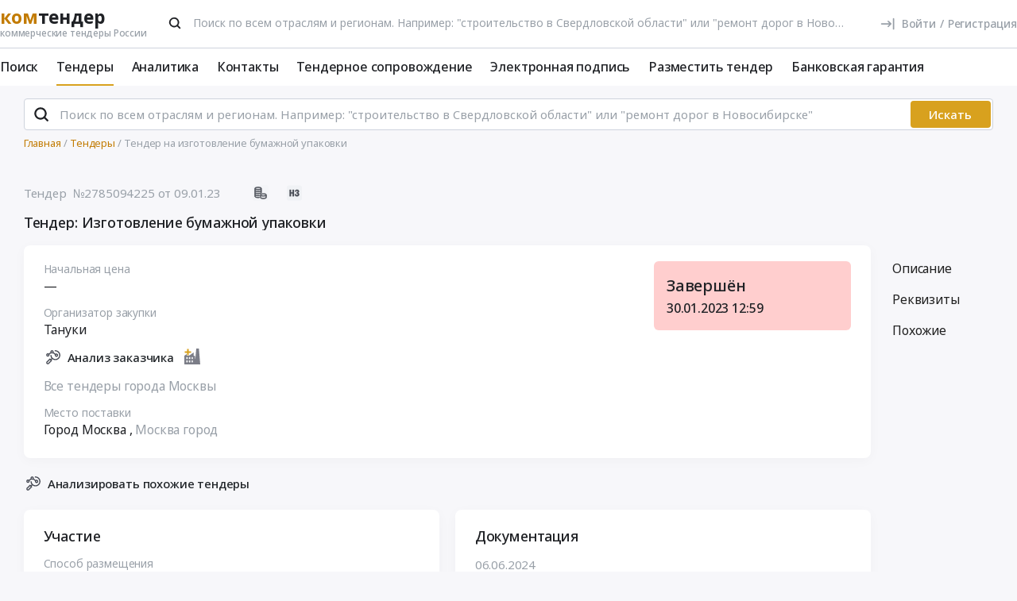

--- FILE ---
content_type: text/html; charset=UTF-8
request_url: https://www.komtender.ru/tender/2785094225
body_size: 26682
content:
<!DOCTYPE html>
<html lang="ru-RU" class="device-desktop ios safari chrome kt">
    <head>
        <meta charset="UTF-8" />

                    <meta name="viewport" content="width=device-width">
        
        
        
        <meta name="SKYPE_TOOLBAR" content="SKYPE_TOOLBAR_PARSER_COMPATIBLE" />
        <meta name="format-detection" content="telephone=no">
        <meta name="referrer" content="origin-when-cross-origin" />

        <meta property="og:locale" content="ru_RU" />
        <meta property="og:type" content="article" />
        <meta property="og:url" content="https://www.komtender.ru/tender/2785094225" />
        <meta property="og:title" content="Тендер: Изготовление бумажной упаковки | Тануки | Москва г" />

                    <meta property="og:description" content="Тендер: Изготовление бумажной упаковки. Заказчик: Тануки" />
        
        
        <title>Тендер: Изготовление бумажной упаковки | Тануки | Москва г</title>

        <script type="text/javascript">
                        window.project = 3;

                        window.clientid = "464fb50b9f899c427a1e5fc6c2132dc8";

            // Формируем куку `clientid`
            if (typeof window.clientid == "string" && window.clientid.length == 32) {

                // Установим куку на пол года
                var clientIDCookieDate = new Date();
                clientIDCookieDate.setTime(clientIDCookieDate.getTime() + 15768000000);

                var clientIDCookieDomain = document.domain.split('.').slice(-2).join('.');

                document.cookie = "clientid=" + window.clientid + "; domain=."+ clientIDCookieDomain +"; expires=" + clientIDCookieDate.toGMTString() + "; path=/";
            }

            var offsetCookieDate = new Date();

                        offsetCookieDate.setTime(offsetCookieDate.getTime() + 31536000000);

                        document.cookie = "offset=" + ((new Date()).getTimezoneOffset() * 60) * (-1) + "; expires=" + offsetCookieDate.toGMTString() + "; path=/";
        </script>

        
            <script type="text/javascript">
				function forceReload(){
					if((typeof(CryptoJS.MD5)=="function") && (typeof(localStorage)=="object") && (typeof(nrm)!="undefined")){
						if(new String(nrm).toLocaleLowerCase()=="get"){
							var nowYMD=
								(new Date().getFullYear().toString())+"-"+
								((new Date().getMonth().toString().length==1)?"0"+new Date().getMonth().toString():new Date().getMonth().toString())+"-"+
								((new Date().getDate().toString().length==1)?"0"+new Date().getDate().toString():new Date().getDate().toString())
							;
							var nowHMS=
								((new Date().getHours().toString().length==1)?"0"+new Date().getHours().toString():new Date().getHours().toString())+"-"+
								((new Date().getMinutes().toString().length==1)?"0"+new Date().getMinutes().toString():new Date().getMinutes().toString())+"-"+
								((new Date().getSeconds().toString().length==1)?"0"+new Date().getSeconds().toString():new Date().getSeconds().toString())
							;
							var locHash=CryptoJS.MD5(
								window.location.toString()+"~"+nowYMD
							).toString();

							var lsh=localStorage.getItem(locHash);
							if(lsh===null){
								localStorage.setItem(locHash,nowYMD+" "+nowHMS);
								document.location.reload();
							}
						}
					}
				}

				function getReloaded(){
					if((typeof(CryptoJS.MD5)=="function") && (typeof(localStorage)=="object") && (typeof(nrm)!="undefined")){
						if(new String(nrm).toLocaleLowerCase()=="get"){
							var nowYMD=
								(new Date().getFullYear().toString())+"-"+
								((new Date().getMonth().toString().length==1)?"0"+new Date().getMonth().toString():new Date().getMonth().toString())+"-"+
								((new Date().getDate().toString().length==1)?"0"+new Date().getDate().toString():new Date().getDate().toString())
							;
							var locHash=CryptoJS.MD5(
								window.location.toString()+"~"+nowYMD
							).toString();

							return localStorage.getItem(locHash);
						}
					}
				}

                document.addEventListener("DOMContentLoaded", htmlcorruptready);

                function htmlcorruptready()
                {
                    var htmlcorrupt = false;

                    if (document.documentElement.innerHTML.match(/<\/body>/im) === null) {

                        htmlcorrupt = true;

                    } else if(document.documentElement.innerHTML.match(/<\/body>/im).length == 0) {

                        htmlcorrupt = true;
                    }

                    if (htmlcorrupt) {

                        forceReload();
                    }
                }
            </script>

            
                            <script async src="https://www.googletagmanager.com/gtag/js?id=G-RPXX766E1V"></script>
                <script>
                    window.dataLayer = window.dataLayer || [];
                    function gtag(){dataLayer.push(arguments);}
                    gtag('js', new Date());
                    gtag('config', 'G-RPXX766E1V');
                </script>

        
        
        
    <script src="//code.jivo.ru/widget/Wh9R6tbaJk" async></script>

<script>
    var userTokenId = '0';
    var widgetState = '1';
    var departmentTimderId = null;

    var jivoCustomDataClientStatus = 'Не определён';
    var jivoCustomDataDepartment = 'Не определён';
    var jivoCustomDataClientLink = '';

    // customJivoChat
    window.customJivoChat = {};
    var init = function (widgetState, callback) {
        var btn = $("#custom_jivo_toggle");
        var jDiv = $("body > jdiv");

        if (jDiv.length == 0) {
            btn.remove();
            return;
        }


        var customJivoApplyToggle = function (newState) {
            newState = newState || btn.attr('data-state');
            newState = (newState == 1) ? 'on' : newState;
            newState = (newState == 0) ? 'off' : newState;

            btn.attr('data-state', newState);

            if (newState == 'on') {
                jDiv.css('display', 'inline');
                jDiv.click();
                btn.attr('title', 'Не показывать онлайн чат');

                $.ajax({
                    url: '/yiiajax/widget-hide-jivo-chat',
                    method: 'post',
                    dataType: 'json',
                    data: {
                        'stateWidget': 'on'
                    },
                    success: function(data){

                    }
                });
            } else if(newState == 'off') {
                jDiv.css('display', 'none');
                btn.attr('title', 'Показывать онлайн чат');
                changePosition('label');

                $.ajax({
                    url: '/yiiajax/widget-hide-jivo-chat',
                    method: 'post',
                    dataType: 'json',
                    data: {
                        'stateWidget': 'off'
                    },
                    success: function(data){

                    }
                });
            }
        }

        var changePosition = function (newState) {

            if (newState == 'chat' || newState == 'departments') {
                btn.addClass('move');
                return;
            }

            if (newState == 'label' || newState == 'chat/min') {
                // widget is minimized
                btn.removeClass('move');
                return;
            }

            if (newState == 'call' || newState == 'chat/call') {
                // callback form is opened
                return;
            }
        }

        $("#custom_jivo_toggle").on("click", function (e) {
            e.preventDefault();
            customJivoApplyToggle(btn.attr('data-state') == 'on' ? 'off' : 'on');
        });

        window.customJivoChat.changePosition = changePosition;

        btn.css('display', 'block');
        customJivoApplyToggle(widgetState);

        const customData = [];
        if(jivoCustomDataClientStatus) {
            customData.push({
                "key": "Статус",
                "content": jivoCustomDataClientStatus
            });
        }

        if(jivoCustomDataDepartment) {
            customData.push({
                "key": "Отдел клиента по статусу",
                "content": jivoCustomDataDepartment
            });
        }

        if(jivoCustomDataClientLink) {
            customData.push({
                "content": 'Ссылка на карточку клиента',
                "link": jivoCustomDataClientLink
            });
        }

        if(customData.length > 0) {
            jivo_api.setCustomData(customData);
        }

        callback();
    };
    window.customJivoChat.init = init;

    var tryAutoChooseDepartment = function(department, type) {
        let jDiv = document.querySelector('body > jdiv');

        if( !jDiv ) {
            return;
        }

        let depsOP = [
            'ОП',
            'Отдел по работе с новыми клиентами',
        ];

        let depsORK = [
            'ОРК',
            'У меня есть договор',
        ];

        let deps = [];

        if( department === 'op' ) {
            deps = depsOP;
        }

        if( department === 'ork' ) {
            deps = depsORK;
        }

        for (let dep of deps) {
            let xpath = `//jdiv[text()='${dep}']`;
            let matchingElement = document.evaluate(xpath, jDiv, null, XPathResult.FIRST_ORDERED_NODE_TYPE, null).singleNodeValue;

            if (matchingElement) {
                clearInterval(departmentTimderId);
                matchingElement.click();
                return;
            }
        }

        if (type === 'open') {
            setTimeout(function () {
                tryAutoChooseDepartment(department , type);
            }, 100)
        }

        return;
    };

    function jivo_onLoadCallback() {

        
        window.customJivoChat.init(widgetState, function () {
            if (userTokenId != '0') {
                jivo_api.setUserToken(userTokenId);
            }

            var jivoMobileButton = document.querySelector('.__jivoMobileButton');
            if(document.documentElement.className.indexOf('device-mobile') !==- 1) {
                // Observe a specific DOM element:
                observeDOM( jivoMobileButton, function(m){
                    var addedNodes = [], removedNodes = [];

                    m.forEach(record => record.addedNodes.length & addedNodes.push(...record.addedNodes))

                    m.forEach(record => record.removedNodes.length & removedNodes.push(...record.removedNodes))

                    addedNodes.forEach(function (item) {
                        if(item.className.indexOf('popup') !== -1) {
                            jivoMobileButton.classList.add('active_popup');
                        }
                    })

                    removedNodes.forEach(function (item) {
                        if(item.className.indexOf('popup') !== -1) {
                            jivoMobileButton.classList.remove('active_popup');
                        }
                    })
                });
            }
        });
    };

    function jivo_onChangeState(state) {
        window.customJivoChat.changePosition(state);

        if( departmentTimderId ) {
            clearInterval(departmentTimderId);
            departmentTimderId = null;
        }

        if( state == 'departments' ) {
            departmentTimderId = setInterval(tryAutoChooseDepartment, 100, 'op', 'change');
        }
    }

    function jivo_onOpen() {
        tryAutoChooseDepartment('op', 'open');
    }
</script>
        <meta name="description" content="Тендер: Изготовление бумажной упаковки. Заказчик: Тануки">
<link type="font/woff2" href="/static/50698302//fonts/fontawesome-webfont.woff2" rel="prefetch" as="font" crossorigin="anonymous">
<link href="/static/img/favicon/kt/apple-touch-icon.png" rel="apple-touch-icon" sizes="180x180">
<link type="image/png" href="/static/img/favicon/kt/favicon-16x16.png" rel="icon" sizes="16x16">
<link type="image/png" href="/static/img/favicon/kt/favicon-32x32.png" rel="icon" sizes="32x32">
<link href="/static/manifest/kt/site.webmanifest" rel="manifest" crossorigin="use-credentials">
<link type="image/svg+xml" href="/static/img/favicon/kt/favicon-120x120.svg" rel="icon" sizes="120x120">
<link href="https://www.komtender.ru/tender/2785094225" rel="canonical">
<link href="/static/1ac6a64c/css/bootstrap.css" rel="stylesheet">
<link href="/static/35186e86/themes/smoothness/jquery-ui.css" rel="stylesheet">
<link href="/static/4681c09c/less/kt/alert.min.css" rel="stylesheet">
<link href="/static/cead10a8/libraries/bootstrap-tagsinput/kt/bootstrap-tagsinput.min.css" rel="stylesheet">
<link href="/static/cead10a8/libraries/rtooltip/kt/rtooltip.min.css" rel="stylesheet">
<link href="/static/cead10a8/libraries/print/print.min.css" rel="stylesheet">
<link href="/static/cead10a8/libraries/lineclamp/kt/lineclamp.min.css" rel="stylesheet">
<link href="/static/267962b8/less/kt/empty-table-state.min.css" rel="stylesheet">
<link href="/static/cead10a8/less/tender/kt/single-tender.min.css" rel="stylesheet">
<link href="/static/cead10a8/less/tender/kt/table-positions.min.css" rel="stylesheet">
<link href="/static/cead10a8/less/analytics/kt/complaints.min.css" rel="stylesheet">
<link href="/static/cead10a8/less/analytics/kt/analytics-tenders.min.css" rel="stylesheet">
<link href="/static/cead10a8/less/analytics/kt/sort.min.css" rel="stylesheet">
<link href="/static/cead10a8/less/tender/kt/table-positions-mobile.min.css" rel="stylesheet">
<link href="/static/3105a02f/less/kt/toggle-counterparty.min.css" rel="stylesheet">
<link href="/static/cead10a8/libraries/intl-tel-input/css/intlTelInput.min.css" rel="stylesheet">
<link href="/static/cead10a8/less/kt/fonts.min.css" rel="stylesheet">
<link href="/static/cead10a8/less/kt/bootstrap3/bs3.min.css" rel="stylesheet">
<link href="/static/cead10a8/less/site/kt/error.min.css" rel="stylesheet">
<link href="/static/cead10a8/libraries/collapsible/kt/collapsible.min.css" rel="stylesheet">
<link href="/static/cead10a8/less/kt/rostender-tooltips.min.css" rel="stylesheet">
<link href="/static/cead10a8/less/kt/legacy.min.css" rel="stylesheet">
<link href="/static/cead10a8/less/kt/media.min.css" rel="stylesheet">
<link href="/static/cead10a8/less/kt/s_v2.min.css" rel="stylesheet">
<link href="/static/cead10a8/less/kt/main.min.css" rel="stylesheet">
<link href="/static/2dc9c99b/less/kt/jivo_fix.min.css" rel="stylesheet">
<link href="/static/16effdcb/less/kt/header-dvt.min.css" rel="stylesheet">
<link href="/static/1dc99955/less/kt/input-search.min.css" rel="stylesheet">
<link href="/static/eaa80198/less/kt/footer.min.css" rel="stylesheet">
        <style>
    .icon:after,.sprite-checkbox input+label:after,.sprite-pseudo:after,.icon:before,.sprite-pseudo:before{background-image:url('/static/cead10a8/img/sprite_kt.svg')}.ui-icon,.ui-widget-content .ui-icon{background-image:url("/static/cead10a8/img/ui-icons_cc0000_256x240.png")}.ui-widget-header .ui-icon{background-image:url("/static/cead10a8/img/ui-icons_ffffff_256x240.png")}.ui-state-default .ui-icon{background-image:url("/static/cead10a8/img/ui-icons_cc0000_256x240.png")}.ui-state-hover .ui-icon,.ui-state-focus .ui-icon{background-image:url("/static/cead10a8/img/ui-icons_cc0000_256x240.png")}.ui-state-active .ui-icon{background-image:url("/static/cead10a8/img/ui-icons_cc0000_256x240.png")}.ui-state-highlight .ui-icon{background-image:url("/static/cead10a8/img/ui-icons_004276_256x240.png")}.ui-state-error .ui-icon,.ui-state-error-text .ui-icon{background-image:url("/static/cead10a8/img/ui-icons_cc0000_256x240.png")}.ui-widget-overlay{background:#a6a6a6 url("/static/cead10a8/img/ui-bg_dots-small_65_a6a6a6_2x2.png") 50% 50% repeat}.ui-widget-shadow{background:#333 url("/static/cead10a8/img/ui-bg_flat_0_333333_40x100.png") 50% 50% repeat-x}.ui-dialog-titlebar-close:after{background-image:url('/static/cead10a8/img/icons/ui-icons_cd0a0a_256x240.png')}.ui-state-highlight,.ui-widget-content .ui-state-highlight,.ui-widget-header .ui-state-highlight{background:#fbf8ee url("/static/cead10a8/img/ui-bg_glass_55_fbf8ee_1x400.png") 50% 50% repeat-x}.ui-state-error,.ui-widget-content .ui-state-error,.ui-widget-header .ui-state-error{background:#f3d8d8 url("/static/cead10a8/img/ui-bg_diagonals-thick_75_f3d8d8_40x40.png") 50% 50% repeat}#profile-mailing-form .mail-groups .ms-container,#tariff-block .mail-groups .ms-container{background:url('/static/cead10a8/img/switch.png') no-repeat 50% 50%}.ui-state-active,.ui-widget-content .ui-state-active,.ui-widget-header .ui-state-active{background:#fff url("/static/cead10a8/img/ui-bg_flat_65_ffffff_40x100.png") 50% 50% repeat-x}.tender-header-socials-block .b-share-icon_vkontakte{background:#4a76a8 url('/static/cead10a8/img/icons/vk-logo.svg') no-repeat center}.tender-header-socials-block .b-share-icon_custom{background:#4a76a8 url('/static/cead10a8/img/icons/vk-logo.svg') no-repeat center}.tender-header-socials-block .b-share-icon_twitter{background:#46abe1 url('/static/cead10a8/img/icons/twitter-logo.svg') no-repeat center}.tender-header-socials-block .b-share-icon_facebook{background:#4a76a8 url('/static/cead10a8/img/icons/fb-logo.png') no-repeat center}.kv-plugin-loading{background:transparent url(/static/cead10a8/img/loading-plugin.gif) center left no-repeat}.kv-center-loading{background:transparent url("/static/cead10a8/img/loading-plugin.gif") center center no-repeat}
</style>

            </head>
    <body class="tender-page scrolled-bottom">

        
        
        
            
            <main class="wrapper">
                <div id="content" class="container ">
                    <div class="content">

                        
<header>

    <div class="header header--rt header--notLogged ">

        <div class="header__burger">
            <div class="header__burger-item n1"></div>
            <div class="header__burger-item n2"></div>
            <div class="header__burger-item n3"></div>
        </div>

        <div class="flex-grow flex-grow--logo-before"></div>

        <div class="header__element">

            <div class="header__tier   n1 pt-2">

                <div class="header__logo-container">
                    
<div class="header-logo" itemscope itemtype="http://schema.org/WPHeader">
    <a href="/" class="PFBeauSansPro" itemprop="text"  title="Комтендер — Все коммерческие тендеры и закупки России" >
        <div><span class="header-logo__logo">ком</span>тендер</div>
        <div class="header-logo__slogan">коммерческие тендеры России</div>
    </a>
</div>
                </div>

                                <div class="header__search-form flex-grow px-4">
                 <form id="fullSearchFormheader" action="/search/tenders" method="post"><div class="header-search-form header-search-form--header">

    
        <div class="hoveredPopupTooltip" data-tippy-placement="bottom" data-tippy-delay="200"
             data-template="searchTemplateheader">
        <div class="hoveredPopupBlock" id="searchTemplateheader"><p><b>Строка поиска позволяет искать тендеры:</p></b>
<ul><li>по&nbsp;ИНН и&nbsp;наименованию заказчика, например, «Аэрофлот»</li> <li>по&nbsp;месту поставки, например, «Новосибирск»</li> <li>по&nbsp;предмету тендера, например, «погружной насос», «строительство Владивосток»</li> <li>по&nbsp;ОКПД2 или&nbsp;КТРУ, например, «20.59.43»</li> <li>по&nbsp;номеру тендера с&nbsp;нашего сайта или с&nbsp;ЕИС</li></ul> <p>Важно! Если указать несколько ключевых слов, то&nbsp;в&nbsp;результаты поиска не&nbsp;войдут тендеры, которые содержат только одно ключевое слово.</p> <p>Для создания сложных поисковых запросов с&nbsp;несколькими ключевыми словами и&nbsp;словами-исключениями воспользуйтесь расширенным поиском.</p></div>

    
        
        <input type="hidden" name="open_data" value="1">        <input type="hidden" name="path" value="/extsearch">        <input type="hidden" id="commonsearchform-mode" name="mode" value="simple">
        
<div class="inputSearch " id="">

    
        
        
        <div class="input-group input-group--search input-group--search-modern input-group--withTextBtn field-commonsearchform-kwd required">
<input type="search" id="commonsearchform-kwd" class="search form-control" name="keywords" placeholder="Поиск по всем отраслям и регионам. Например: &quot;строительство в Свердловской области&quot; или &quot;ремонт дорог в Новосибирске&quot;" aria-required="true"><div class="hint-block">
             <span class="input-group-btn">
               <button class="btn btn-danger btn-danger--modern" onclick="" type="button">Искать</button>
             <button class="btn btn-delete btn-delete--modern hidden" type="button"><span class="fa-remove">
    <svg xmlns="http://www.w3.org/2000/svg" fill="none"  class="svg-delete svg" viewBox="0 0 20 21"><path stroke="#99A0A8" fill="none" class="stroke" stroke-miterlimit="10" stroke-width="2" d="M8.125 5.354V4.73c0-1.042.833-1.875 1.875-1.875s1.875.833 1.875 1.875v.625"/><path stroke="#99A0A8" class="stroke" stroke-linecap="round" stroke-miterlimit="10" stroke-width="2" d="M3.542 5.354h12.917M15.208 10.354v-5M4.792 8.354v8.25c0 .917.75 1.667 1.667 1.667h7.083c.917 0 1.667-.75 1.667-1.667V13.48M8.542 8.688v6.25M11.458 8.688v6.25"  fill="none"/></svg>
</span></button>
             <button aria-label="Поиск" class="btn btn-search btn-search--modern" type="submit"><span class="fa-search"><svg xmlns="http://www.w3.org/2000/svg" fill="none" class="svg-search svg" viewBox="0 0 20 20"><path fill="#212121" fill-rule="evenodd" d="M9 2a7 7 0 0 1 5.6 11.2l.05.04.06.05 3 3a1 1 0 0 1-1.32 1.5l-.1-.08-3-3a1 1 0 0 1-.1-.11A7 7 0 1 1 9 2Zm0 2a5 5 0 1 0 0 10A5 5 0 0 0 9 4Z" clip-rule="evenodd"/></svg></span></button>
              <button class="btn btn-cancel btn-cancel--modern search-cancel" type="button"><span class=""><svg xmlns="http://www.w3.org/2000/svg" fill="none" class="svg-remove svg" viewBox="0 0 20 20"><path d="M13.7 12.3a1 1 0 1 1-1.4 1.4L10 11.42l-2.3 2.3a1 1 0 0 1-1.4 0 1 1 0 0 1 0-1.42L8.58 10l-2.3-2.3a1 1 0 1 1 1.42-1.4L10 8.58l2.3-2.3a1 1 0 1 1 1.4 1.42L11.42 10l2.3 2.3ZM10 2a8 8 0 1 0 0 16 8 8 0 0 0 0-16Z"/></svg></span></button>
             </span>
             </div>
</div>
    
</div>

        </div>

    
</div>


</form>                </div>
                
                
                
                    
<div class="header-login header-loginform  ">

    
        <div class="header-login__wrapper header-login__wrapper--logout">
            <a href="/login?returl=%2Ftender%2F2785094225" class="header-login__icon header-login__icon--sigin icon-signin"></a>
            <div class="header-login__link">
                <a href="/login?returl=%2Ftender%2F2785094225" class="header-login__signin">
                    <i class="header-login__icon-signin icon-signin mr-2"></i><span>Войти</span>
                </a>

                <span class="header-login__sep px-2">/</span>

                <a href="/registration?returl=%2Ftender%2F2785094225&regions=182394&branches=203">
                    <span>Регистрация</span>
                </a>
            </div>

            <a class="div100 header-login__icon-link" href="/login?returl=%2Ftender%2F2785094225"></a>

            
        </div>

    
</div>


                    
            </div>

                        <div class="header__tier n2">
                <div class="header__menu-container">
                    <nav class="navbar" role="navigation">

	<ul id="main-menu-collapse" class="menu no-select" itemtype="http://schema.org/SiteNavigationElement" itemscope="itemscope"><li class="menu-item" style=""><a class='menu-item__text' href="/extsearch" itemprop="url" title="Поиск">Поиск</a></li>
<li class="menu-item current" style=""><a class='menu-item__text' href="/tender" itemprop="url" title="Тендеры">Тендеры</a></li>
<li class="menu-item" style=""><a class='menu-item__text' href="/analytics" itemprop="url" title="Аналитика">Аналитика</a></li>
<li class="menu-item" style=""><a class='menu-item__text' href="/contacts" itemprop="url" title="Контакты">Контакты</a></li>
<li class="menu-item" style=""><a class='menu-item__text' href="/svc" itemprop="url" title="Тендерное сопровождение">Тендерное сопровождение</a></li>
<li class="menu-item" style=""><a class='menu-item__text menu-item__text--short ' href="/eds" itemprop="url" title="Электронная подпись">Электронная подпись</a></li>
<li class="menu-item" style=""><a class='menu-item__text menu-item__text--short ' href="/announce" itemprop="url" title="Разместить тендер">Разместить тендер</a></li>
<li class="menu-item" style=""><a class='menu-item__text menu-item__text--short ' href="/bank-guaranty" itemprop="url" title="Банковская гарантия">Банковская гарантия</a></li></ul>
</nav>                </div>
            </div>
                    </div>

    </div>

</header>


<aside class="menu-mobile" style="visibility: hidden">

    <div class="menu-mobile__head"><span class="header-menu-mobile__title">Меню</span></div>

	
    <div class="menu-mobile__close"><div class="menu-mobile__close-tap"></div></div>

    <div class="menu-mobile__profile">

		
			
<div class="header-login header-loginform  ">

    
        <div class="header-login__wrapper header-login__wrapper--logout">
            <a href="/login?returl=%2Ftender%2F2785094225" class="header-login__icon header-login__icon--sigin icon-signin"></a>
            <div class="header-login__link">
                <a href="/login?returl=%2Ftender%2F2785094225" class="header-login__signin">
                    <i class="header-login__icon-signin icon-signin mr-2"></i><span>Войти</span>
                </a>

                <span class="header-login__sep px-2">/</span>

                <a href="/registration?returl=%2Ftender%2F2785094225&regions=182394&branches=203">
                    <span>Регистрация</span>
                </a>
            </div>

            <a class="div100 header-login__icon-link" href="/login?returl=%2Ftender%2F2785094225"></a>

            
        </div>

    
</div>


		
    </div>

    <div class="menu-mobile__list">
		<nav class="navbar" role="navigation">

	<ul id="main-menu-collapse" class="menu no-select" itemtype="http://schema.org/SiteNavigationElement" itemscope="itemscope"><li class="menu-item" style=""><a class='menu-item__text' href="/extsearch" itemprop="url" title="Поиск">Поиск</a></li>
<li class="menu-item current" style=""><a class='menu-item__text' href="/tender" itemprop="url" title="Тендеры">Тендеры</a></li>
<li class="menu-item" style=""><a class='menu-item__text' href="/analytics" itemprop="url" title="Аналитика">Аналитика</a></li>
<li class="menu-item" style=""><a class='menu-item__text' href="/contacts" itemprop="url" title="Контакты">Контакты</a></li>
<li class="menu-item" style=""><a class='menu-item__text' href="/svc" itemprop="url" title="Тендерное сопровождение">Тендерное сопровождение</a></li>
<li class="menu-item" style=""><a class='menu-item__text menu-item__text--short ' href="/eds" itemprop="url" title="Электронная подпись">Электронная подпись</a></li>
<li class="menu-item" style=""><a class='menu-item__text menu-item__text--short ' href="/announce" itemprop="url" title="Разместить тендер">Разместить тендер</a></li>
<li class="menu-item" style=""><a class='menu-item__text menu-item__text--short ' href="/bank-guaranty" itemprop="url" title="Банковская гарантия">Банковская гарантия</a></li></ul>
</nav>    </div>

    <div class="flex-grow" style="flex-grow: 30"></div>

    <div class="menu-mobile__footer">

        <a class="menu-mobile__phone" href="tel:4956461425"><span>(495) 646-14-25</span></a>

    </div>

</aside>

<div class="menu-mobile-overlay"></div>


    <form id="fullSearchFormdefault" action="/search/tenders" method="post"><div class="header-search-form header-search-form--default">

    
        <div class="hoveredPopupTooltip" data-tippy-placement="bottom" data-tippy-delay="200"
             data-template="searchTemplatedefault">
        <div class="hoveredPopupBlock" id="searchTemplatedefault"><p><b>Строка поиска позволяет искать тендеры:</p></b>
<ul><li>по&nbsp;ИНН и&nbsp;наименованию заказчика, например, «Аэрофлот»</li> <li>по&nbsp;месту поставки, например, «Новосибирск»</li> <li>по&nbsp;предмету тендера, например, «погружной насос», «строительство Владивосток»</li> <li>по&nbsp;ОКПД2 или&nbsp;КТРУ, например, «20.59.43»</li> <li>по&nbsp;номеру тендера с&nbsp;нашего сайта или с&nbsp;ЕИС</li></ul> <p>Важно! Если указать несколько ключевых слов, то&nbsp;в&nbsp;результаты поиска не&nbsp;войдут тендеры, которые содержат только одно ключевое слово.</p> <p>Для создания сложных поисковых запросов с&nbsp;несколькими ключевыми словами и&nbsp;словами-исключениями воспользуйтесь расширенным поиском.</p></div>

    
        
        <input type="hidden" name="open_data" value="1">        <input type="hidden" name="path" value="/extsearch">        <input type="hidden" id="commonsearchform-mode" name="mode" value="simple">
        
<div class="inputSearch " id="">

    
        
        
        <div class="input-group input-group--search input-group--search-modern input-group--withTextBtn field-commonsearchform-kwd required">
<input type="search" id="commonsearchform-kwd" class="search form-control" name="keywords" placeholder="Поиск по всем отраслям и регионам. Например: &quot;строительство в Свердловской области&quot; или &quot;ремонт дорог в Новосибирске&quot;" aria-required="true"><div class="hint-block">
             <span class="input-group-btn">
               <button class="btn btn-danger btn-danger--modern" onclick="" type="button">Искать</button>
             <button class="btn btn-delete btn-delete--modern hidden" type="button"><span class="fa-remove">
    <svg xmlns="http://www.w3.org/2000/svg" fill="none"  class="svg-delete svg" viewBox="0 0 20 21"><path stroke="#99A0A8" fill="none" class="stroke" stroke-miterlimit="10" stroke-width="2" d="M8.125 5.354V4.73c0-1.042.833-1.875 1.875-1.875s1.875.833 1.875 1.875v.625"/><path stroke="#99A0A8" class="stroke" stroke-linecap="round" stroke-miterlimit="10" stroke-width="2" d="M3.542 5.354h12.917M15.208 10.354v-5M4.792 8.354v8.25c0 .917.75 1.667 1.667 1.667h7.083c.917 0 1.667-.75 1.667-1.667V13.48M8.542 8.688v6.25M11.458 8.688v6.25"  fill="none"/></svg>
</span></button>
             <button aria-label="Поиск" class="btn btn-search btn-search--modern" type="submit"><span class="fa-search"><svg xmlns="http://www.w3.org/2000/svg" fill="none" class="svg-search svg" viewBox="0 0 20 20"><path fill="#212121" fill-rule="evenodd" d="M9 2a7 7 0 0 1 5.6 11.2l.05.04.06.05 3 3a1 1 0 0 1-1.32 1.5l-.1-.08-3-3a1 1 0 0 1-.1-.11A7 7 0 1 1 9 2Zm0 2a5 5 0 1 0 0 10A5 5 0 0 0 9 4Z" clip-rule="evenodd"/></svg></span></button>
             
             </span>
             </div>
</div>
    
</div>

        </div>

    
</div>


</form>

                        

    <div class="breadcrumb-block">
        <ol class="breadcrumb" itemscope="itemscope" itemtype="https://schema.org/BreadcrumbList">

            
                <li  itemprop="itemListElement" itemscope="itemscope" itemtype="https://schema.org/ListItem">
                    
                    <a href="/" itemprop="item"><span itemprop="name">Главная</span></a>
                    <meta itemprop="position" content="1" />
                </li>

            
                <li  itemprop="itemListElement" itemscope="itemscope" itemtype="https://schema.org/ListItem">
                    
                    <a href="/tender" itemprop="item"><span itemprop="name">Тендеры</span></a>
                    <meta itemprop="position" content="2" />
                </li>

            
                <li class="active" itemprop="itemListElement" itemscope="itemscope" itemtype="https://schema.org/ListItem">
                    
                    <span itemprop="name">Тендер на изготовление бумажной упаковки</span>
                    <meta itemprop="position" content="3" />
                </li>

            
        </ol>
    </div>

    

<script>
    var tendersData = {"65227695":{"id":65227695,"events":{"5":"2023-01-09 13:12:12","12":"2023-01-30 12:59:00","100":"2023-01-30 12:59:00"},"fav2":[],"favoritesAvailable":false,"comments":null,"files_by_date":{"2024-06-06":[{"id":665535661,"tid":65227695,"title":"Извещение. Bidzaar","fsid":"2024-06/1ac/tender_776196255_notification_bidzaar2.doc","link":"/files?t=[base64]","size":3317,"md5":"e471f235b6a867db825d6b8824265716","ts":"2024-06-06 15:54:21","token":"[base64]","extension":"doc","is_archive":0,"is_protocol":false,"can_added_to_archive":true,"is_downloaded":true,"can_file_previews":false,"dtc":"2024-06-06 08:54:21"}],"2023-01-23":[{"id":560522724,"tid":65227695,"title":"Бумажная упаковка для просчета_.xlsx","fsid":"2023-01/0ab/external_document_1674466928_11038_36119.xlsx","link":"/files?t=[base64]","size":4596452,"md5":"aeed2ae5bfcd71f0c095d8ed1eefe398","ts":"2023-01-23 19:50:07","token":"[base64]","extension":"xlsx","is_archive":0,"is_protocol":false,"can_added_to_archive":true,"is_downloaded":true,"can_file_previews":false,"dtc":"2023-01-23 12:50:07"}],"2023-01-09":[{"id":558663855,"tid":65227695,"title":"Бумажная упаковка для просчета_.xlsx","fsid":"2023-01/9bc/external_document_1673261290_48158_48304.xlsx","link":"/files?t=[base64]","size":4596172,"md5":"d18af8b47b8067b284732278a4f839d9","ts":"2023-01-09 20:50:05","token":"[base64]","extension":"xlsx","is_archive":0,"is_protocol":false,"can_added_to_archive":true,"is_downloaded":true,"can_file_previews":false,"dtc":"2023-01-09 13:50:05"},{"id":558663858,"tid":65227695,"title":"Извещение","fsid":"2023-01/d7d/tender_776196255_card_bidzaar2_63bbf09beb488.doc","link":"/files?t=[base64]","size":3509,"md5":"16af8fe14171c947703c660a4c6001c0","ts":"2023-01-09 20:50:05","token":"[base64]","extension":"doc","is_archive":0,"is_protocol":false,"can_added_to_archive":true,"is_downloaded":true,"can_file_previews":false,"dtc":"2023-01-09 13:50:05"}]},"tags":[],"dte-formatted":"2023/01/30 12:59"}};
</script>




    <div class="py-3"></div>



<div class="tender-info tender-row">

    
        <div class="tender-info-header">

            
<div class="tender-icon n1">

    
    
        
    <div  class="tender-info-header-number">
        Тендер&nbsp;&nbsp;№2785094225    </div>

    <div class="tender-info-header-start_date">
       &nbsp;от 09.01.23</div>

    
</div>

            <div class="pl-5 pr-3"></div>

            
<div class="tender-icon n2">

    
        
        <div class="b-tenderico b-tenderico--class">
            <div class="tender__class b-commerce  hoveredPopupTooltip tender-info-header-type tender-info-header-icon"
                 data-title="Тендеры, не&amp;nbsp;регулируемые специальными законами о&amp;nbsp;закупках (44-ФЗ, 223-ФЗ, ПП&amp;nbsp;615)"></div>
        </div>

    
    
        <div class="b-tenderico b-tenderico--pwh">
            <div
                class="tender__pwh tender__pwh--nz    hoveredPopupTooltip tender-info-header-type tender-info-header-icon"
                data-title="Нерегламентированные закупки&nbsp;&mdash; это тендеры, не&nbsp;регулируемые законодательством. Заказчики могут формулировать и&nbsp;классифицировать их&nbsp;по&nbsp;своему усмотрению.">
            </div>
        </div>

    
    
    
</div>

            
        </div> <!-- /tender-info-header -->

        <div class="flex-grow"></div>

        
                
        
    
</div>


<div class="tender-header mt-4" >

    
    <div class="tender-header__title" id="desc">
        <div>
            <h1 class="tender-header__h4 h4 m-0 p-0 line-clamp line-clamp--n3" data-id="name">

                
                    Тендер: Изготовление бумажной упаковки
                
            </h1>
            <div class="line-clamp-btn mt-3" data-id="name"></div>
        </div>

        
    </div>

</div>

<div class="tender__main">
<div class="tender__main__body">

<div class="tender-body">
    <!-- Секция премета -->

    <div class="tile tender-body__col odd tender-body__col--full tender-body__col--wrap-row">

        <div class="tender-body__wrap n1">

            
<div class="tender-body__block">
                <span class="tender-body__label">Начальная цена</span>
        <span class="tender-body__field ">
        <span class="tender-body__text">
            &#8212;        </span>

            </span>
</div>

            
            <div class="tender-body__block n2">

                <span class="tender-body__label">Организатор закупки</span>
    
    <span class="tender-body__field">
        <div class="position-relative">
                        
                <span class="tender-info__text">
            <div class="line-clamp line-clamp--n5" data-id="customer_1768899648.5226">
                            Тануки                    </div>
        <div class="line-clamp-btn mt-3" data-id="customer_1768899648.5226"></div>
    </span>

                        
                                        <div class="pt-2"></div>

                

    <a class="pdf-none d-inline-flex btn btn-link-icon px-0 py-md-0 justify-content-start hoveredPopup" href="#" target="" data-theme="black" data-title="&lt;div&gt;&lt;p&gt;Аналитика доступна только зарегистрированным пользователям.&lt;/p&gt;&lt;p&gt;Пройдите бесплатную регистрацию, чтобы использовать все возможности сервиса&lt;/p&gt;&lt;/div&gt;&lt;div class=&#039;tippy__control&#039;&gt;&lt;div&gt;&lt;a href=&#039;/registration?returl=%2Ftender%2F2785094225&amp;regions=182394&amp;branches=203&#039; class=&#039;tippy__link-reg&#039; target=&quot;_blank&quot;&gt;Регистрация&lt;/a&gt;&lt;/div&gt;&lt;div class=&#039;tippy__button dismiss&#039;&gt;Понятно&lt;/div&gt;&lt;/div&gt;" data-unclick="true" data-tippy-trigger="click" data-tippy-interactive="true" onClick="event.preventDefault();"><span class="icon"><svg class="svg-customer-analytics svg"  xmlns="http://www.w3.org/2000/svg"  viewBox="0 0 18 18"><path fill="#464A54" class="fill stroke" fill-rule="evenodd" stroke="#464A54" stroke-width="0" d="M7.174 1.05c-.44.115-.835.397-1.087.774-.235.35-.304.581-.304 1.02 0 .197.007.412.016.477l.015.117-.935.682-.935.68-.206-.103a2.326 2.326 0 0 0-.391-.15c-.24-.06-.67-.06-.909 0-.672.17-1.207.71-1.377 1.39-.07.28-.046.784.052 1.06.153.437.532.861.951 1.066.307.15.546.197.922.178.402-.02.635-.095.958-.311.388-.26.663-.653.78-1.117.046-.185.048-.572.005-.93-.007-.059.14-.178.927-.752l.935-.682.205.103c.277.14.525.198.846.198.31 0 .562-.057.832-.188.106-.052.2-.093.212-.093.01 0 .499.36 1.085.799.944.709 1.062.807 1.044.867a3.057 3.057 0 0 0-.038.396c-.02.376.026.614.177.922.205.42.629.798 1.065.952.278.097.782.122 1.061.051a1.953 1.953 0 0 0 1.342-1.208c.097-.277.122-.781.052-1.061a1.918 1.918 0 0 0-1.377-1.39 2.29 2.29 0 0 0-.909 0c-.103.027-.272.09-.378.141-.105.051-.2.093-.211.093-.011 0-.5-.36-1.085-.8-.944-.708-1.063-.807-1.044-.867.052-.166.055-.725.004-.927a1.914 1.914 0 0 0-1.377-1.39 2.412 2.412 0 0 0-.923.002Zm3.734.009c-.551.254-.44 1.067.162 1.192.09.019.18.025.197.014.06-.036.827.047 1.145.124.793.192 1.484.58 2.059 1.157a4.252 4.252 0 0 1 1.272 3.079c0 1.185-.436 2.24-1.272 3.079-.907.91-2.087 1.344-3.42 1.26-1.131-.072-2.284-.663-2.998-1.537A4.378 4.378 0 0 1 7.05 7.025c-.03-.274-.103-.466-.21-.56-.264-.232-.67-.218-.895.03-.154.172-.191.308-.167.619.07.905.42 1.885.963 2.687l.236.348-.441.44-.442.44-.285-.278c-.22-.215-.315-.286-.421-.315a.697.697 0 0 0-.509.062c-.053.034-.872.839-1.82 1.79-1.642 1.647-1.727 1.738-1.835 1.962-.15.313-.208.552-.208.875 0 .52.184.968.544 1.327.367.364.813.548 1.331.548.326 0 .565-.057.875-.21.222-.108.326-.205 1.963-1.835.95-.946 1.756-1.765 1.79-1.818a.697.697 0 0 0 .06-.509c-.028-.105-.099-.2-.314-.421l-.277-.285.44-.442.439-.44.34.23c.978.66 2.014.979 3.184.979 1.96 0 3.707-.965 4.788-2.643.154-.24.427-.815.54-1.139.061-.178.15-.5.196-.715.078-.363.084-.448.084-1.127 0-.68-.006-.764-.084-1.127a5.676 5.676 0 0 0-1.338-2.645 5.65 5.65 0 0 0-2.857-1.698A4.884 4.884 0 0 0 11.423 1c-.313.001-.416.013-.516.059Zm-3.45 1.238a.603.603 0 0 0-.397.413c-.043.149-.043.181 0 .333.035.12.084.2.17.277a.603.603 0 0 0 .993-.28.437.437 0 0 0 0-.33.597.597 0 0 0-.41-.415c-.177-.053-.18-.053-.356.002Zm-4.75 3.5a.61.61 0 0 0-.407.713c.02.078.084.2.144.269.306.358.894.223 1.028-.236.044-.152.044-.184 0-.333a.597.597 0 0 0-.41-.415c-.176-.053-.178-.053-.355.002Zm9.75.25a.603.603 0 0 0-.397.413c-.043.149-.043.181 0 .333a.603.603 0 0 0 1.162-.003.436.436 0 0 0 0-.33.597.597 0 0 0-.41-.415c-.176-.053-.178-.053-.355.002Zm-8.695 7.351c-1.374 1.377-1.427 1.436-1.462 1.586-.073.32.11.63.427.722a.433.433 0 0 0 .328 0c.156-.045.24-.123 1.586-1.47l1.422-1.423-.422-.422a8.239 8.239 0 0 0-.437-.422c-.01 0-.658.643-1.442 1.43Z" clip-rule="evenodd"/></svg>
</span><span>Анализ заказчика</span></a>

                <span class="d-inline-block ttb-2">
                    
<button  type="1" class="btn btn-link-icon toggle-counterparty  hoveredPopup  pl-2 py-2 my-n2 pr-0 " inn="" data-title="&lt;p&gt;Аналитика доступна только зарегистрированным пользователям.&lt;/p&gt;&lt;p&gt;Пройдите бесплатную регистрацию, чтобы использовать все возможности сервиса&lt;/p&gt;" data-theme="black" data-tippy-interactive="true"
    >
    <span class="icon">
        <svg xmlns="http://www.w3.org/2000/svg"
     class="svg svg-customer-plus"
     fill="none" viewBox="0 0 20 20"><path fill="#7B7D87" class="fill" fill-rule="evenodd"
                                           d="M14.999.015c-.003.056-1.18 13.821-1.246 14.555-.002.023-.004.018-.005-.005-.014-.21-.083-1.338-.165-2.684l-.136-2.244a.5.5 0 0 0-.497-.47l-.41-.002-.379-.001a.5.5 0 0 1-.498-.5V7.088c0-.969-.003-1.788-.007-2.013 0-.041-.019-.05-.052-.027-.254.178-1.444 1.026-2.86 2.038L6.633 8.595a.5.5 0 0 1-.688-.102A.8.8 0 0 1 5.2 9H3.8a.8.8 0 0 1-.8-.8V7.025l-.1.071L.21 9.018a.5.5 0 0 0-.21.407V19.5a.5.5 0 0 0 .5.5h19.43c.039 0 .069-.034.065-.073-.011-.1-1.658-19.872-1.658-19.902C18.337 0 18.332 0 16.67 0c-1.327 0-1.669.004-1.67.015ZM4.162 12.087v.75a.5.5 0 0 1-.5.5H3a.5.5 0 0 1-.5-.5v-1.5a.5.5 0 0 1 .5-.5h.663a.5.5 0 0 1 .5.5v.75Zm3.338 0v.75a.5.5 0 0 1-.5.5h-.662a.5.5 0 0 1-.5-.5v-1.5a.5.5 0 0 1 .5-.5H7a.5.5 0 0 1 .5.5v.75Zm3.335-.003-.002.749a.5.5 0 0 1-.5.498h-.666a.5.5 0 0 1-.5-.498l-.002-.75-.001-.745a.5.5 0 0 1 .5-.5h.672a.5.5 0 0 1 .5.5l-.001.746ZM4.162 16.25V17a.5.5 0 0 1-.5.5H3a.5.5 0 0 1-.5-.5v-1.5A.5.5 0 0 1 3 15h.663a.5.5 0 0 1 .5.5v.75Zm3.338 0V17a.5.5 0 0 1-.5.5h-.662a.5.5 0 0 1-.5-.5v-1.5a.5.5 0 0 1 .5-.5H7a.5.5 0 0 1 .5.5v.75Zm3.338 0V17a.5.5 0 0 1-.5.5h-.676a.5.5 0 0 1-.5-.5v-1.5a.5.5 0 0 1 .5-.5h.676a.5.5 0 0 1 .5.5v.75Z" clip-rule="evenodd"/><rect width="8" height="2" x="0.5" y="3.5"  class="fill-danger" rx="0.5"/><rect width="8" height="2" x="3.5" y="8.5"  class="fill-danger" rx="0.5" transform="rotate(-90 3.5 8.5)"/></svg>    </span>
    </button>
                </span>
            
        </div>
    </span>
</div>

        <div class="tender-body__block n3">
        <div class="tender-body__field">
            
                <div class="tender-body__regions-item ">
                    <a class="tender-body__text"
                       target="_blank" href="https://www.komtender.ru/region/moskva-gorod"
                       title="Тендеры города Москвы">
                        Все
                        тендеры города Москвы                    </a>
                </div>

            
                    </div>
    </div>

            
                
    <div class="tender-body__block n1">
        <span class="tender-body__label">Место поставки</span>
        <span class="tender-body__field">

            <div class="line-clamp line-clamp--n5" data-id="place">

                
                    
                        <span class="tender-info__text">
                            Город Москва                        </span>
                        ,
                    
                
                
                    <a class="tender-body__text gray-text-small" target="_blank" href="https://www.komtender.ru/region/moskva-gorod">
                        Москва город                    </a>

                
            </div>

            <div class="line-clamp-btn mt-3" data-id="place"></div>

                    </span>
    </div>

                
            
        </div>

                    <div class="tender-body__wrap n2">
                

    
            <div class="tender-status tender-status--red">

            <div class="tender-status__title">
                Завершён            </div>

            <div>
                <span class="black">30.01.2023</span>&nbsp;<span class='tender__countdown-container  '>12:59</span><div class="tender-body__you-endtime"></div>
            </div>
        </div>
    



                
                            </div>
        
    </div>

    
        <div class="tile  p-0 bg-transparent shadow-none     tender-body__col tender-body__col--full ">
            <div class="d-md-flex flex-md-row">
                
    <div class="tender-body__block n7">

        <a class="pdf-none d-inline-flex btn btn-link-icon justify-content-start px-0 py-sm-0 hoveredPopup" href="#" target="" data-theme="black" data-title="&lt;div&gt;&lt;p&gt;Аналитика доступна только зарегистрированным пользователям.&lt;/p&gt;&lt;p&gt;Пройдите бесплатную регистрацию, чтобы использовать все возможности сервиса&lt;/p&gt;&lt;/div&gt;&lt;div class=&#039;tippy__control&#039;&gt;&lt;div&gt;&lt;a href=&#039;/registration?returl=%2Ftender%2F2785094225&amp;regions=182394&amp;branches=203&#039; class=&#039;tippy__link-reg&#039; target=&quot;_blank&quot;&gt;Регистрация&lt;/a&gt;&lt;/div&gt;&lt;div class=&#039;tippy__button dismiss&#039;&gt;Понятно&lt;/div&gt;&lt;/div&gt;" data-unclick="true" data-tippy-trigger="click" data-tippy-interactive="true" onClick="event.preventDefault();"><span class="icon"><svg class="svg-customer-analytics svg"  xmlns="http://www.w3.org/2000/svg"  viewBox="0 0 18 18"><path fill="#464A54" class="fill stroke" fill-rule="evenodd" stroke="#464A54" stroke-width="0" d="M7.174 1.05c-.44.115-.835.397-1.087.774-.235.35-.304.581-.304 1.02 0 .197.007.412.016.477l.015.117-.935.682-.935.68-.206-.103a2.326 2.326 0 0 0-.391-.15c-.24-.06-.67-.06-.909 0-.672.17-1.207.71-1.377 1.39-.07.28-.046.784.052 1.06.153.437.532.861.951 1.066.307.15.546.197.922.178.402-.02.635-.095.958-.311.388-.26.663-.653.78-1.117.046-.185.048-.572.005-.93-.007-.059.14-.178.927-.752l.935-.682.205.103c.277.14.525.198.846.198.31 0 .562-.057.832-.188.106-.052.2-.093.212-.093.01 0 .499.36 1.085.799.944.709 1.062.807 1.044.867a3.057 3.057 0 0 0-.038.396c-.02.376.026.614.177.922.205.42.629.798 1.065.952.278.097.782.122 1.061.051a1.953 1.953 0 0 0 1.342-1.208c.097-.277.122-.781.052-1.061a1.918 1.918 0 0 0-1.377-1.39 2.29 2.29 0 0 0-.909 0c-.103.027-.272.09-.378.141-.105.051-.2.093-.211.093-.011 0-.5-.36-1.085-.8-.944-.708-1.063-.807-1.044-.867.052-.166.055-.725.004-.927a1.914 1.914 0 0 0-1.377-1.39 2.412 2.412 0 0 0-.923.002Zm3.734.009c-.551.254-.44 1.067.162 1.192.09.019.18.025.197.014.06-.036.827.047 1.145.124.793.192 1.484.58 2.059 1.157a4.252 4.252 0 0 1 1.272 3.079c0 1.185-.436 2.24-1.272 3.079-.907.91-2.087 1.344-3.42 1.26-1.131-.072-2.284-.663-2.998-1.537A4.378 4.378 0 0 1 7.05 7.025c-.03-.274-.103-.466-.21-.56-.264-.232-.67-.218-.895.03-.154.172-.191.308-.167.619.07.905.42 1.885.963 2.687l.236.348-.441.44-.442.44-.285-.278c-.22-.215-.315-.286-.421-.315a.697.697 0 0 0-.509.062c-.053.034-.872.839-1.82 1.79-1.642 1.647-1.727 1.738-1.835 1.962-.15.313-.208.552-.208.875 0 .52.184.968.544 1.327.367.364.813.548 1.331.548.326 0 .565-.057.875-.21.222-.108.326-.205 1.963-1.835.95-.946 1.756-1.765 1.79-1.818a.697.697 0 0 0 .06-.509c-.028-.105-.099-.2-.314-.421l-.277-.285.44-.442.439-.44.34.23c.978.66 2.014.979 3.184.979 1.96 0 3.707-.965 4.788-2.643.154-.24.427-.815.54-1.139.061-.178.15-.5.196-.715.078-.363.084-.448.084-1.127 0-.68-.006-.764-.084-1.127a5.676 5.676 0 0 0-1.338-2.645 5.65 5.65 0 0 0-2.857-1.698A4.884 4.884 0 0 0 11.423 1c-.313.001-.416.013-.516.059Zm-3.45 1.238a.603.603 0 0 0-.397.413c-.043.149-.043.181 0 .333.035.12.084.2.17.277a.603.603 0 0 0 .993-.28.437.437 0 0 0 0-.33.597.597 0 0 0-.41-.415c-.177-.053-.18-.053-.356.002Zm-4.75 3.5a.61.61 0 0 0-.407.713c.02.078.084.2.144.269.306.358.894.223 1.028-.236.044-.152.044-.184 0-.333a.597.597 0 0 0-.41-.415c-.176-.053-.178-.053-.355.002Zm9.75.25a.603.603 0 0 0-.397.413c-.043.149-.043.181 0 .333a.603.603 0 0 0 1.162-.003.436.436 0 0 0 0-.33.597.597 0 0 0-.41-.415c-.176-.053-.178-.053-.355.002Zm-8.695 7.351c-1.374 1.377-1.427 1.436-1.462 1.586-.073.32.11.63.427.722a.433.433 0 0 0 .328 0c.156-.045.24-.123 1.586-1.47l1.422-1.423-.422-.422a8.239 8.239 0 0 0-.437-.422c-.01 0-.658.643-1.442 1.43Z" clip-rule="evenodd"/></svg>
</span><span>Анализировать похожие тендеры</span></a>
    </div>


                <div class="flex-grow"></div>
                <div class="d-md-flex flex-md-row  mt-3 mt-md-0">
                    
                </div>
            </div>
        </div>
    
    
        
            
        
                <div class="tile mr-md-3  tender-body__col odd">
            <div class="tender-body__block tender-body__block--flex n10 ">
    <span class="tender-body__label tender-body__label--name black">Участие</span>
    <div class="flex-grow"></div>

    
</div>

<div class="tender-body__block">
    <span class="tender-body__label">Способ размещения</span>
    <span class="tender-body__field">
        <span style="cursor:default" class="hoveredPopupTooltip" data-tippy-placement="top" data-tippy-interactive="true" data-title="Нерегламентированные закупки&nbsp;&mdash; это тендеры, не&nbsp;регулируемые законодательством. Заказчики могут формулировать и&nbsp;классифицировать их&nbsp;по&nbsp;своему усмотрению.">
            Нерегламентированные закупки        </span>
            </span>
</div>


    <div class="tender-body__block">
        <span class="tender-body__label ">Ссылки на источники</span>
        <span class="tender-body__field">

            
                <ul class="tender-body__resources">
                                            <li class="tender-body__resources-item">

                            <a class="tender-body__resources-item" href="/away?id=53163630&amp;tid=65227695" target="_blank">Bidzaar</a>
                                                            <span class="tender-info-link__number" title="Номер тендера на источнике">
                                    &nbsp;041-538                                </span>
                                                    </li>
                                    </ul>

                
                                </span>
    </div>



    
        <div class="tender-body__block">
            <span class="tender-body__label">Подача заявок (МСК)</span>
            <span class="tender-body__field">
                    <div> по 30.01.2023 <span class="gray-text-small">12:59</span></div>

                                    </span>
        </div>

    

    

    

    

    

    

    

    

    

    

    

    

    
        </div>

    
        <div class="tile  even ml-md-3 d-flex flex-column  tender-body__col ">
        
<div class="tender-body__block  tender-body__block--flex align-items-center">
    <span class="tender-body__label black   tender-body__label--name" style="max-width: 13rem">Документация</span>

    <div class="flex-grow"></div>

    
</div>

<div class="tender-body__block ">

    <div class="tender-files ">

        
            

            <ul class="tender-files__list">

            
                <li class="tender-files__title"><span>06.06.2024</span></li>

                
                    
                        
                                
<li class="tender-files__item">

            <a class="tender-files__link link "
           href="/files?t=[base64]"
           target="_blank"
           rel="nofollow"
        >
    
        <span class="sprite-pseudo icon-file-default icon-doc mr-2"></span>
        <span class="title">Извещение. Bidzaar</span>
        <span class="flex-grow"></span>

                    <span class="size">3 КБ</span>
            </a>

            <div onclick="event.stopPropagation();">
            <a target="_blank"
               href="/files?t=[base64]"
               class="icon-download-gray tender-files__download ml-3 hoveredPopupTooltip"
               onclick="jQuery.post('/rest/aha-moment', {type: 'document_download'});ym(1733201,'reachGoal','Documentation-for-one');"
               data-title="Скачать" rel="nofollow">
            </a>
        </div>
    </li>

                            
                            
                    
                

            
                <li class="tender-files__title"><span>23.01.2023</span></li>

                
                    
                        
                                
<li class="tender-files__item">

            <a class="tender-files__link link "
           href="/files?t=[base64]"
           target="_blank"
           rel="nofollow"
        >
    
        <span class="sprite-pseudo icon-file-default icon-xlsx mr-2"></span>
        <span class="title">Бумажная упаковка для просчета_.xlsx</span>
        <span class="flex-grow"></span>

                    <span class="size">4.38 МБ</span>
            </a>

            <div onclick="event.stopPropagation();">
            <a target="_blank"
               href="/files?t=[base64]"
               class="icon-download-gray tender-files__download ml-3 hoveredPopupTooltip"
               onclick="jQuery.post('/rest/aha-moment', {type: 'document_download'});ym(1733201,'reachGoal','Documentation-for-one');"
               data-title="Скачать" rel="nofollow">
            </a>
        </div>
    </li>

                            
                            
                    
                

            
                <li class="tender-files__title"><span>09.01.2023</span></li>

                
                    
                        
                                
<li class="tender-files__item">

            <a class="tender-files__link link "
           href="/files?t=[base64]"
           target="_blank"
           rel="nofollow"
        >
    
        <span class="sprite-pseudo icon-file-default icon-xlsx mr-2"></span>
        <span class="title">Бумажная упаковка для просчета_.xlsx</span>
        <span class="flex-grow"></span>

                    <span class="size">4.38 МБ</span>
            </a>

            <div onclick="event.stopPropagation();">
            <a target="_blank"
               href="/files?t=[base64]"
               class="icon-download-gray tender-files__download ml-3 hoveredPopupTooltip"
               onclick="jQuery.post('/rest/aha-moment', {type: 'document_download'});ym(1733201,'reachGoal','Documentation-for-one');"
               data-title="Скачать" rel="nofollow">
            </a>
        </div>
    </li>

                            
                            
                    
                        
                                
<li class="tender-files__item">

            <a class="tender-files__link link "
           href="/files?t=[base64]"
           target="_blank"
           rel="nofollow"
        >
    
        <span class="sprite-pseudo icon-file-default icon-doc mr-2"></span>
        <span class="title">Извещение</span>
        <span class="flex-grow"></span>

                    <span class="size">3 КБ</span>
            </a>

            <div onclick="event.stopPropagation();">
            <a target="_blank"
               href="/files?t=[base64]"
               class="icon-download-gray tender-files__download ml-3 hoveredPopupTooltip"
               onclick="jQuery.post('/rest/aha-moment', {type: 'document_download'});ym(1733201,'reachGoal','Documentation-for-one');"
               data-title="Скачать" rel="nofollow">
            </a>
        </div>
    </li>

                            
                            
                    
                

            
                                        
                    </ul>


            </div>
</div>

    </div>

    
    
    
    
        <div class="tile  tender-body__col tender-body__col--full" id="contacts">

            <div class="tender-body__block d-flex align-items-center ">
                <span class="tender-body__label black  tender-body__label--name">
                    Заказчик                </span>
            </div>

            
                
                
                    <div class="row tender-body__block tender-body__block--customers">

                        <div class="col-12 col-md-6 pr-md-5">

                                <div class="tender-body__block">
        <span class="tender-body__label">Наименование</span>
        <span class="tender-body__field">
    <span class="tender-info__text">

        <div class="line-clamp line-clamp--n5 mb-3" data-id="customer_1768899648.5249">
            Тануки        </div>

        <div class="line-clamp-btn mb-3" data-id="customer_1768899648.5249"></div>

        <div class="d-flex align-items-center">
            <div class="mt-3 pdf-none"><a class="d-inline-flex btn btn-link-icon px-0 py-md-0 justify-content-start hoveredPopup" href="#" target="" data-theme="black" data-title="&lt;div&gt;&lt;p&gt;Аналитика доступна только зарегистрированным пользователям.&lt;/p&gt;&lt;p&gt;Пройдите бесплатную регистрацию, чтобы использовать все возможности сервиса&lt;/p&gt;&lt;/div&gt;&lt;div class=&#039;tippy__control&#039;&gt;&lt;div&gt;&lt;a href=&#039;/registration?returl=%2Ftender%2F2785094225&amp;regions=182394&amp;branches=203&#039; class=&#039;tippy__link-reg&#039; target=&quot;_blank&quot;&gt;Регистрация&lt;/a&gt;&lt;/div&gt;&lt;div class=&#039;tippy__button dismiss&#039;&gt;Понятно&lt;/div&gt;&lt;/div&gt;" data-unclick="true" data-tippy-trigger="click" data-tippy-interactive="true" onClick="event.preventDefault();"><span class="icon"><svg class="svg-customer-analytics svg"  xmlns="http://www.w3.org/2000/svg"  viewBox="0 0 18 18"><path fill="#464A54" class="fill stroke" fill-rule="evenodd" stroke="#464A54" stroke-width="0" d="M7.174 1.05c-.44.115-.835.397-1.087.774-.235.35-.304.581-.304 1.02 0 .197.007.412.016.477l.015.117-.935.682-.935.68-.206-.103a2.326 2.326 0 0 0-.391-.15c-.24-.06-.67-.06-.909 0-.672.17-1.207.71-1.377 1.39-.07.28-.046.784.052 1.06.153.437.532.861.951 1.066.307.15.546.197.922.178.402-.02.635-.095.958-.311.388-.26.663-.653.78-1.117.046-.185.048-.572.005-.93-.007-.059.14-.178.927-.752l.935-.682.205.103c.277.14.525.198.846.198.31 0 .562-.057.832-.188.106-.052.2-.093.212-.093.01 0 .499.36 1.085.799.944.709 1.062.807 1.044.867a3.057 3.057 0 0 0-.038.396c-.02.376.026.614.177.922.205.42.629.798 1.065.952.278.097.782.122 1.061.051a1.953 1.953 0 0 0 1.342-1.208c.097-.277.122-.781.052-1.061a1.918 1.918 0 0 0-1.377-1.39 2.29 2.29 0 0 0-.909 0c-.103.027-.272.09-.378.141-.105.051-.2.093-.211.093-.011 0-.5-.36-1.085-.8-.944-.708-1.063-.807-1.044-.867.052-.166.055-.725.004-.927a1.914 1.914 0 0 0-1.377-1.39 2.412 2.412 0 0 0-.923.002Zm3.734.009c-.551.254-.44 1.067.162 1.192.09.019.18.025.197.014.06-.036.827.047 1.145.124.793.192 1.484.58 2.059 1.157a4.252 4.252 0 0 1 1.272 3.079c0 1.185-.436 2.24-1.272 3.079-.907.91-2.087 1.344-3.42 1.26-1.131-.072-2.284-.663-2.998-1.537A4.378 4.378 0 0 1 7.05 7.025c-.03-.274-.103-.466-.21-.56-.264-.232-.67-.218-.895.03-.154.172-.191.308-.167.619.07.905.42 1.885.963 2.687l.236.348-.441.44-.442.44-.285-.278c-.22-.215-.315-.286-.421-.315a.697.697 0 0 0-.509.062c-.053.034-.872.839-1.82 1.79-1.642 1.647-1.727 1.738-1.835 1.962-.15.313-.208.552-.208.875 0 .52.184.968.544 1.327.367.364.813.548 1.331.548.326 0 .565-.057.875-.21.222-.108.326-.205 1.963-1.835.95-.946 1.756-1.765 1.79-1.818a.697.697 0 0 0 .06-.509c-.028-.105-.099-.2-.314-.421l-.277-.285.44-.442.439-.44.34.23c.978.66 2.014.979 3.184.979 1.96 0 3.707-.965 4.788-2.643.154-.24.427-.815.54-1.139.061-.178.15-.5.196-.715.078-.363.084-.448.084-1.127 0-.68-.006-.764-.084-1.127a5.676 5.676 0 0 0-1.338-2.645 5.65 5.65 0 0 0-2.857-1.698A4.884 4.884 0 0 0 11.423 1c-.313.001-.416.013-.516.059Zm-3.45 1.238a.603.603 0 0 0-.397.413c-.043.149-.043.181 0 .333.035.12.084.2.17.277a.603.603 0 0 0 .993-.28.437.437 0 0 0 0-.33.597.597 0 0 0-.41-.415c-.177-.053-.18-.053-.356.002Zm-4.75 3.5a.61.61 0 0 0-.407.713c.02.078.084.2.144.269.306.358.894.223 1.028-.236.044-.152.044-.184 0-.333a.597.597 0 0 0-.41-.415c-.176-.053-.178-.053-.355.002Zm9.75.25a.603.603 0 0 0-.397.413c-.043.149-.043.181 0 .333a.603.603 0 0 0 1.162-.003.436.436 0 0 0 0-.33.597.597 0 0 0-.41-.415c-.176-.053-.178-.053-.355.002Zm-8.695 7.351c-1.374 1.377-1.427 1.436-1.462 1.586-.073.32.11.63.427.722a.433.433 0 0 0 .328 0c.156-.045.24-.123 1.586-1.47l1.422-1.423-.422-.422a8.239 8.239 0 0 0-.437-.422c-.01 0-.658.643-1.442 1.43Z" clip-rule="evenodd"/></svg>
</span><span>Анализ заказчика</span></a></div>
            <div class="d-inline-block ttb-2 ml-3 pdf-none">
                                                    
<button  type="1" class="btn btn-link-icon toggle-counterparty  hoveredPopup  pl-2 py-2 my-n2 pr-0 " inn="" data-title="&lt;p&gt;Аналитика доступна только зарегистрированным пользователям.&lt;/p&gt;&lt;p&gt;Пройдите бесплатную регистрацию, чтобы использовать все возможности сервиса&lt;/p&gt;" data-theme="black" data-tippy-interactive="true"
    >
    <span class="icon">
        <svg xmlns="http://www.w3.org/2000/svg"
     class="svg svg-customer-plus"
     fill="none" viewBox="0 0 20 20"><path fill="#7B7D87" class="fill" fill-rule="evenodd"
                                           d="M14.999.015c-.003.056-1.18 13.821-1.246 14.555-.002.023-.004.018-.005-.005-.014-.21-.083-1.338-.165-2.684l-.136-2.244a.5.5 0 0 0-.497-.47l-.41-.002-.379-.001a.5.5 0 0 1-.498-.5V7.088c0-.969-.003-1.788-.007-2.013 0-.041-.019-.05-.052-.027-.254.178-1.444 1.026-2.86 2.038L6.633 8.595a.5.5 0 0 1-.688-.102A.8.8 0 0 1 5.2 9H3.8a.8.8 0 0 1-.8-.8V7.025l-.1.071L.21 9.018a.5.5 0 0 0-.21.407V19.5a.5.5 0 0 0 .5.5h19.43c.039 0 .069-.034.065-.073-.011-.1-1.658-19.872-1.658-19.902C18.337 0 18.332 0 16.67 0c-1.327 0-1.669.004-1.67.015ZM4.162 12.087v.75a.5.5 0 0 1-.5.5H3a.5.5 0 0 1-.5-.5v-1.5a.5.5 0 0 1 .5-.5h.663a.5.5 0 0 1 .5.5v.75Zm3.338 0v.75a.5.5 0 0 1-.5.5h-.662a.5.5 0 0 1-.5-.5v-1.5a.5.5 0 0 1 .5-.5H7a.5.5 0 0 1 .5.5v.75Zm3.335-.003-.002.749a.5.5 0 0 1-.5.498h-.666a.5.5 0 0 1-.5-.498l-.002-.75-.001-.745a.5.5 0 0 1 .5-.5h.672a.5.5 0 0 1 .5.5l-.001.746ZM4.162 16.25V17a.5.5 0 0 1-.5.5H3a.5.5 0 0 1-.5-.5v-1.5A.5.5 0 0 1 3 15h.663a.5.5 0 0 1 .5.5v.75Zm3.338 0V17a.5.5 0 0 1-.5.5h-.662a.5.5 0 0 1-.5-.5v-1.5a.5.5 0 0 1 .5-.5H7a.5.5 0 0 1 .5.5v.75Zm3.338 0V17a.5.5 0 0 1-.5.5h-.676a.5.5 0 0 1-.5-.5v-1.5a.5.5 0 0 1 .5-.5h.676a.5.5 0 0 1 .5.5v.75Z" clip-rule="evenodd"/><rect width="8" height="2" x="0.5" y="3.5"  class="fill-danger" rx="0.5"/><rect width="8" height="2" x="3.5" y="8.5"  class="fill-danger" rx="0.5" transform="rotate(-90 3.5 8.5)"/></svg>    </span>
    </button>
                            </div>
        </div>

    </span>
</span>
    </div>

                            
                        </div>

                        <div class="col-12 col-md-6 mt-4 mt-md-0 pl-md-5">

                                <div class="tender-body__block">
        <span class="tender-body__label">ИНН</span>
        <span class="tender-body__field">7707706273</span>
    </div>

                                <div class="tender-body__block">
        <span class="tender-body__label">КПП</span>
        <span class="tender-body__field">772101001</span>
    </div>

                            
                        </div>

                        
                                            </div>

                
                
        </div>

    
    <!-- Секция Требования к участию  -->
    
    <!-- Секция Отрасль -->
            <div class="tile  tender-body__col tender-body__col--full last">

            <div class="tender-body__block">
                <span class="tender-body__label tender-body__label--name ">Отрасль</span>
            </div>

            <div class="tender-body__block">
                <span class="tender-body__field">
                    <ul class="tender-body__branches">
                        
                            
                                <li class="tender-body__branches-item"><a target="_blank"
                                        href="/tendery-tara-i-upakovka"
                                        class="tender-body__text"
                                        title="Тендеры на тару и упаковку"><span>Тара и упаковка</span></a>
                                </li>

                                

                                                                            <li class="tender-body__branches-item ">
                                            <a target="_blank"
                                                href="/tendery-tara-i-upakovka?active_filter=on&kladr182394=on"
                                                class="tender-body__text"
                                                title="Тендеры на тару и упаковку в Москве">
                                                Тендеры на тару и упаковку                                                в Москве                                            </a>
                                        </li>
                                    

                                

                            
                                            </ul>
                </span>
            </div>

        </div>
    </div>

    <div class="py-3"></div>

<!-- Позиции -->


<!-- Возможно Вас также заинтересуют -->

    



    <div class="   tile">
        <div class=" ">

            <h2 class="text-18 fw-500 mb-4 mt-0 p-0 lh-1_25">
                Участники и контракты            </h2>

            <div class="tender-positions mt-3">
                <div class="table-positions"></div>
                <div class="table-positions"></div>
            </div>

            <div class="alert alert--tender black m-0">

    <div  >

        
            <div class="text-center m-auto" style="max-width: 500px">
                <span class="icon-lock d-inline-block"></span>
                <div class="gray-text-small">Аналитика доступна только зарегистрированным пользователям. Пройдите бесплатную регистрацию, чтобы использовать все возможности сервиса</div>
                <div class="mt-3 gray-text-small"><a class="btn btn-danger " href="/registration?returl=%2Ftender%2F2785094225&amp;regions=182394&amp;branches=203" target="_blank">Зарегистрироваться</a></div>
            </div>

        
    </div>

    
</div>

        </div>
    </div>


    <div class="tile" id="similarTenderTable" hidden>
        <h2 class="text-18 fw-500 m-0 p-0 lh-1_25 mb-3 ">Похожие тендеры</h2>
        <table class="table table--theme-blank">
            <thead>
                <tr>
                    <th>Наименование</th>
                    <th>Место&nbsp;поставки</th>
                    <th>
                        <nobr>Начальная цена,&nbsp;₽</nobr>
                    </th>
                </tr>
            </thead>
            <tbody id="similarTenderAsync"></tbody>
        </table>
        <script>
            let templateSimilar = function(item) {
                return `<tr><td><a class="gray-text" target="_blank" href="/tender/${item.projectID}">${item.descr}</a></td><td>${item.regions.map(el => `<a class="gray-text" target="_blank" href="${el.url}">${el.nameShort}</a>`).join(', ')}</td><td>${+item.price ? addSpace(+item.price) : ' - '}</td></tr>`;
            }
        </script>
    </div>

</div>

<div class="tender__nav">
    <div class="tender__nav__list">
        <a href="#desc" data-href="desc" class="tender__nav__link">Описание <span>и документация</span></a>

        
                    <a href="#contacts" data-href="contacts" class="tender__nav__link">Реквизиты <span>заказчика</span></a>
        
        
        
        
            </div>
</div>
</div>

<script>
    function navigationLogic() {
        const nav = document.querySelector(".tender__nav__list");

        if (document.querySelector("#analytics-potential-participants")) {
            const potential_participant = document.createElement("a");
            potential_participant.href = "#analytics-potential-participants";
            potential_participant.dataset.href = "analytics-potential-participants";
            potential_participant.classList.add("tender__nav__link");
            potential_participant.innerHTML = "<span>Потенциальные</span> участники";
            nav.append(potential_participant);
        }
     
        if (document.querySelector("#similarTenderTable")) {
            const similarTenderTable = document.createElement("a");
            similarTenderTable.href = "#similarTenderTable";
            similarTenderTable.dataset.href = "similarTenderTable";
            similarTenderTable.classList.add("tender__nav__link");
            similarTenderTable.innerHTML = "Похожие";
            nav.append(similarTenderTable);
        }

        const headers = [];

        const links = document.querySelectorAll(".tender__nav__link");
        const headerHeight = document.querySelector(".header")?.offsetHeight;

        for (let navlink of links) {
            document.querySelector('#' + navlink.dataset.href) ? headers.push(document.querySelector('#' + navlink.dataset.href)) : "";
        }

        window.addEventListener("scroll", () => {
            for (let i = headers.length-1; i >= 0; i--) {
                if (headers[i].getBoundingClientRect().top - 50 - headerHeight <= 0) {

                    for(let link of links) {
                        link.classList.remove("active")
                    }

                    document.querySelector(`a[href="#${headers[i].id}"]`).classList.add("active");
                    history.replaceState(null, null, '#' + headers[i].id);
                    break
                }
            }
        });

        for(let navlink of links) {
            navlink.addEventListener("click", (e) => {
                e.preventDefault();
                Main.scrollToElem(navlink.dataset.href);
                // window.location.hash = navlink.dataset.href;
                history.replaceState(null, null, '#' + navlink.dataset.href);
            });
        }
    }

    document.addEventListener("DOMContentLoaded", () => {
        function getStickyTop() {
            const nav = document.querySelector(".tender__nav__list");
            const headerH = document.querySelector(".header")?.offsetHeight;
            const partnerBanner = document.querySelector("#partnershipBanner");
            const tariffBanner = document.querySelector(".mbh");
            if( partnerBanner ) {
                partnerBanner.querySelector(".mbh__close")?.addEventListener("click", () => {
                    getStickyTop();
                })
            }            
            
            if( tariffBanner ) {
                tariffBanner.querySelector(".mbh__close")?.addEventListener("click", () => {
                    getStickyTop();
                })
            }

            const bannerH = partnerBanner ? partnerBanner.offsetHeight : 0;
            const banner2H = tariffBanner ? tariffBanner.offsetHeight : 0;

            nav.style.top = `${headerH + bannerH + banner2H +  10}px`;
        }

        getStickyTop()
    })
</script>




<div class="d-sm-flex d-block alig-items-start mt-4">

    <!-- В рассылке от -->
    
    <div class="flex-grow"></div>

    <!-- Socials -->
    <div class="tender-header-socials mt-4 hidden ">
        <div class="d-flex align-items-center w100">
                        <div class="flex-grow"></div>
            <div class="tooltip-favorites">
                                <span data-direction="1" data-tippy-placement="top" data-tippy-interactive="true"
                    data-title='<p>
                                                Мы отслеживаем все площадки, где публикуются тендеры
                        города Москвы и всей России.
                        Возможно, это будет интересно и вашим друзьям - поделитесь ссылкой на эту страницу через социальные сети.</p>'
                    class=" hoveredPopupTooltip">
                    


    <div class="icon-question"><div class="icon-question-static"></div></div>
                </span>
            </div>
        </div>
    </div>
</div>



    <div class="hidden vevent "
        id="hcalendar-тендер-№2785094225-Изготовление-бумажной-упаковки">
        <a class="url" href="https://www.komtender.ru/tender/2785094225">
            <time datetime="1673240378" class="dtstart">2023-01-09 14:59:38                00:00:00
            </time>
            :
            <time datetime="1675047540" class="dtend">2023-01-30 12:59:0000:00:00
            </time>
            :
            <span class="summary">Тендер на изготовление бумажной упаковки</span>
            <span class="description">Тендер на изготовление бумажной упаковки</span> at
            <span
                class="location">Город Москва, Москва город, Russia, RU</span>
        </a>
                                    <a href="https://www.komtender.ru/region/moskva-gorod" rel="tag" class="category">Москва город</a>
                                                        <a href="/tendery-tara-i-upakovka" rel="tag" class="category">Тара и упаковка</a>
                            <div class="description">
            Предмет тендера: Изготовление бумажной упаковки.
            Цена: не указана.
        </div>
    </div>






<script>
    document.addEventListener('DOMContentLoaded', function () {
        window.supportFeedbackJson = Object.assign({
            form_id: "tender_page_contacts_form",
            numberTender: '2785094225',
            ref: "/tender/2785094225",
            city: "",
            name: '',
            phone: "",
            email: "",
        }, "");
    })
</script>


<script>
    let loadSimilar = function() {
        // window.removeEventListener("scroll", loadSimilar)
        fetch(`/rest/tenders/similar?id=65227695`)
            .then(response => response.json())
            .then(function(response) {
                let html = [];
                if (response.length) {
                    response.forEach(item => html.push(templateSimilar(item)))
                    document.getElementById('similarTenderAsync').innerHTML = html.join('')
                    document.getElementById('similarTenderTable').removeAttribute('hidden')
                } else {
                    document.getElementById('similarTenderTable').remove()
                }
                navigationLogic();
            })
    }
    document.addEventListener('DOMContentLoaded', loadSimilar)
    // window.addEventListener('load', function () {
    //     window.addEventListener("scroll", loadSimilar)
    // })
</script>

<script>
    // yandex metrica отправка события яндекс метрики
    document.addEventListener('DOMContentLoaded', () => {
        const openMoreThen3 = JSON.parse(localStorage.getItem("openMore3TenderPages")) !== null ? JSON.parse(localStorage.getItem("openMore3TenderPages")) : {};
        const tenderId = 65227695;

        function save3Pages(pages) {
            localStorage.setItem("openMore3TenderPages", JSON.stringify(pages));
        }

        if (openMoreThen3[tenderId]) {
            openMoreThen3[tenderId] = openMoreThen3[tenderId] + 1;
            save3Pages(openMoreThen3);
        }
        else {
            openMoreThen3[tenderId] = 1;
            save3Pages(openMoreThen3);
        }

        let countTenders = 0;
        for (const el in openMoreThen3) {
            if (openMoreThen3[el] > 1) {
                countTenders++;
            }
        }

        if(countTenders > 3) {
            const sended = localStorage.getItem("sendedMore3Pages") || 0;
            if(!sended) {
                ym(13008445, 'reachGoal', 'AHA:opened-more-3-tender-pages');
                localStorage.setItem("sendedMore3Pages", 1);
            }
        }
    });
</script>                    </div>

                                            <footer class="footer footer--isNotLogged">

    <div class="row">

        <div class="col-12 ">
            <div class="footer__slogan">
                Комтендер — Все коммерческие тендеры и закупки России            </div>
        </div>

        
            <div class="col-12  col-lg-6 col-xl-6">
                <div class="footer__tender-link">
                                    </div>
            </div>

        
    </div>

    <div class="footer__line"></div>

    <div class="row py-md-5 py-4">

        <div class="col-12 col-lg-6 py-4">

            <div class="footer__info">

                <div class="footer__address ">
                    <div>ООО "Комтендер",</div>
                    <address class="d-inline-block" style="max-width: 33rem">
                        <span>г. Хабаровск,</span>
                        <span>ул.&nbsp;Дзержинского,&nbsp;д.&nbsp;65</span>.
                    </address>
                </div>

                
                

                
                
            </div>

            <div>
                <a class="footer__phone" href="tel:4956461425">
                    +7 (495) 646-14-25                </a>
            </div>
            <div>
                <a class="footer__email" href="mailto:info@komtender.ru">
                    info@komtender.ru                </a>
            </div>

            <div class="mt-4">
                
                    <!-- <a href="https://wa.me/74956461425" target="_blank" class="btn btn-dark">Whatsapp</a> -->
                    <a href="https://t.me/komtender_help_bot" target="_blank" class="btn btn-dark ml-4">Telegram</a>

                
                            </div>
        </div>

        <div class="col-12 col-lg-3 py-4">

            <div class="footer-menu">


                <div class="footer-menu__title">Меню</div>

                
                    
                
                                            <div class="footer-menu__item">
                            <a class=""
                               href="/extsearch">Поиск</a>
                        </div>
                    
                
                                            <div class="footer-menu__item">
                            <a class="active"
                               href="/tender">Тендеры</a>
                        </div>
                    
                
                                            <div class="footer-menu__item">
                            <a class=""
                               href="/analytics">Аналитика</a>
                        </div>
                    
                
                                            <div class="footer-menu__item">
                            <a class=""
                               href="/contacts">Контакты</a>
                        </div>
                    
                
                                            <div class="footer-menu__item">
                            <a class=""
                               href="/svc">Тендерное сопровождение</a>
                        </div>
                    
                
                
                                            <div class="footer-menu__item">
                            <a class=""
                               href="/eds">Электронная подпись</a>
                        </div>
                    
                
                                            <div class="footer-menu__item">
                            <a class=""
                               href="/announce">Разместить тендер</a>
                        </div>
                    
                
                    
                
            </div>

        </div>

        <div class="col-12 col-lg-3 py-4">

            <div class="footer-menu">

                <div class="footer-menu__title">Информация</div>

                
                    
                    <div class="footer-menu__item">
                        <a target="_blank" class=""
                           href="/region" title="Тендеры по регионам">Тендеры по регионам</a>
                    </div>

                
                    
                    <div class="footer-menu__item">
                        <a target="_blank" class=""
                           href="/city-list" title="Тендеры по городам">Тендеры по городам</a>
                    </div>

                
                    
                    <div class="footer-menu__item">
                        <a target="_blank" class=""
                           href="/otrasl" title="Тендеры по отраслям">Тендеры по отраслям</a>
                    </div>

                
                    
                    <div class="footer-menu__item">
                        <a target="_blank" class=""
                           href="/category" title="Тендеры по тэгам">Тендеры по тэгам</a>
                    </div>

                
                    
                    <div class="footer-menu__item">
                        <a target="_blank" class=""
                           href="/category/customers" title="Тендеры по заказчикам">Тендеры по заказчикам</a>
                    </div>

                
                
                    <div class="footer-menu__item">
                        <!--noindex-->
                        <a target="_blank" href="//rostender.info/"
                           title="Все тендеры России">Все тендеры России
                        </a>
                        <!--/noindex-->
                    </div>

                
                            </div>


        </div>

    </div>
    <div class="footer__line"></div>

    <div class="row">

        <div class="col-sm-12">
            <div class="footer__footer">

                <div class="footer__copyright">
                    © 2026 Комтендер. Все права защищены.
                </div>

                <div>
                    <!--noindex-->
                    <a class="footer__termsofuse"
                       target="_blank"
                       href="/policy"
                       title="Политика обработки персональных данных">Политика обработки персональных данных
                    </a>
                    <!--/noindex-->
                </div>
                
                <div>
                    <!--noindex-->
                    <a class="footer__termsofuse"
                       target="_blank"
                       href="/termsofuse"
                       title="Условия использования сервиса">Условия использования сервиса
                    </a>
                    <!--/noindex-->
                </div>


            </div>
        </div>
    </div>

    
</footer>
                                    </div>
            </main>

            
        
        <!--noindex-->
                    <!--/noindex-->

        <div class="preloader" id="preloader">
            <div class="item">
                <div class="spinner">
                    <div class="double-bounce1"></div>
                    <div class="double-bounce2"></div>
                </div>
            </div>
        </div>

        <div class="hidden">
            <div class="loading-block">
                <svg class="load" version="1.1" xmlns="http://www.w3.org/2000/svg" xmlns:xlink="http://www.w3.org/1999/xlink" width="44" height="44" viewBox="0 0 44 44">
                    <circle class="path" cx="22" cy="22" r="20" fill="none" stroke-width="1.5"></circle>
                </svg>
            </div>

            <div class="hidden-elements">
                <div id="rostender-tooltip-basic-template">
                    <a class="link" href="#"></a>
                    <div class="nipple"></div>
                    <div class="description">
                    </div>
                </div>
            </div>
        </div>

        <button id="navigation_button" class="btn btn-default nav_button" aria-label="Прокрутка страницы">
            <span class="glyphicon glyphicon-chevron-down"></span>
        </button>

        <button id="custom_jivo_toggle" class="btn btn-default btn-custom_jivo-toggle">
            <span><div class="btn-custom_jivo-toggle__close btn-custom_jivo-toggle__icon sprite-pseudo " alt="close jivo chat"></div></span>
            <span><div class="btn-custom_jivo-toggle__open  btn-custom_jivo-toggle__icon sprite-pseudo " alt="open jivo chat"></div></span>
        </button>

        <script src="/static/8a09eda5/jquery.min.js"></script>
<script src="/static/62b3a9e1/yii.js"></script>
<script src="/static/35186e86/jquery-ui.min.js"></script>
<script src="/static/4681c09c/js/alert.min.js"></script>
<script src="/static/cead10a8/libraries/favorites-helper/favorites-helper.min.js"></script>
<script src="/static/cead10a8/libraries/bootstrap-tagsinput/bootstrap-tagsinput.min.js"></script>
<script src="/static/cead10a8/libraries/bootstrap-typeahead/bootstrap-typeahead.min.js"></script>
<script src="/static/cead10a8/libraries/rtooltip/rtooltip.min.js"></script>
<script src="/static/cead10a8/libraries/html/html.min.js"></script>
<script src="/static/cead10a8/libraries/modals-widget/modals-widget.min.js"></script>
<script src="/static/cead10a8/libraries/projects/projects.min.js"></script>
<script src="/static/cead10a8/libraries/print/print.min.js"></script>
<script id="preview-load" src="/static/cead10a8/libraries/preview/load.min.js" defer="defer"></script>
<script src="/static/cead10a8/libraries/lineclamp/lineclamp.min.js"></script>
<script src="/static/cead10a8/libraries/visible-element/visible-element.min.js"></script>
<script src="/static/267962b8/js/empty-table-state.min.js"></script>
<script src="/static/cead10a8/libraries/countdown/countdown.min.js"></script>
<script src="/static/cead10a8/js/tender/single-tender.min.js"></script>
<script src="/static/cead10a8/libraries/parallax/parallax.min.js"></script>
<script src="/static/cead10a8/js/analytics/an.min.js"></script>
<script src="/static/3105a02f/js/toggle-counterparty.min.js"></script>
<script src="/static/cead10a8/libraries/intl-tel-input/js/data.min.js"></script>
<script src="/static/cead10a8/libraries/intl-tel-input/js/intlTelInputWithUtils.min.js"></script>
<script src="/static/cead10a8/libraries/intl-tel-input/js/intlTelInput.min.js"></script>
<script src="/static/cead10a8/libraries/intl-tel-input/js/initIntTelInput.min.js"></script>
<script src="/static/cead10a8/libraries/ya-metrika-form-checker/ya-metrika-form-checker.min.js"></script>
<script src="/static/703227f7/js/support-feedback.min.js"></script>
<script src="/static/1ac6a64c/js/bootstrap.bundle.min.js"></script>
<script src="/static/cead10a8/libraries/ulid/index.umd.js"></script>
<script src="/static/cead10a8/libraries/collapsible/collapsible.min.js"></script>
<script src="/static/cead10a8/js/jquery.cookie.js"></script>
<script src="/static/cead10a8/js/layout_main.min.js"></script>
<script src="/static/cead10a8/js/features.min.js"></script>
<script src="/static/cead10a8/js/common.min.js"></script>
<script src="/static/cead10a8/js/md5.js"></script>
<script src="/static/cead10a8/js/popper.min.js"></script>
<script src="/static/cead10a8/js/tippy-bundle.umd.js"></script>
<script src="/static/cead10a8/js/aes.js"></script>
<script src="/static/cead10a8/js/aes-json-format.js"></script>
<script src="/static/cead10a8/js/legacy.min.js"></script>
<script src="/static/cead10a8/js/functions.min.js"></script>
<script src="/static/cead10a8/js/layout/fp2.min.js"></script>
<script src="/static/cead10a8/js/layout/fp.min.js"></script>
<script src="/static/16effdcb/js/header.min.js"></script>
<script src="/static/1dc99955/js/input-search.min.js"></script>
<script src="/static/62b3a9e1/yii.validation.js"></script>
<script src="/static/62b3a9e1/yii.activeForm.js"></script>
<script>jQuery(function ($) {
jQuery('#fullSearchFormheader').yiiActiveForm([{"id":"commonsearchform-kwd","name":"kwd","container":".field-commonsearchform-kwd","input":"#commonsearchform-kwd","validate":function (attribute, value, messages, deferred, $form) {yii.validation.required(value, messages, {"message":"Необходимо заполнить «Kwd»."});}}], []);
jQuery('#fullSearchFormdefault').yiiActiveForm([{"id":"commonsearchform-kwd","name":"kwd","container":".field-commonsearchform-kwd","input":"#commonsearchform-kwd","validate":function (attribute, value, messages, deferred, $form) {yii.validation.required(value, messages, {"message":"Необходимо заполнить «Kwd»."});}}], []);
});</script>
        
            
            <script type="text/javascript">
                
                var yaParams = {user_ip: "3.14.134.131",client_id: "464fb50b9f899c427a1e5fc6c2132dc8",ab_test: "B"};

                // Добавляем в параметры метрики типы поиска
                if (document.getElementById("in_files")) {
                    yaParams.search_in_files = document.getElementById("in_files").checked ? 'YES' : 'NO';
                }

                if (document.getElementById("is_proffy")) {
                    yaParams.search_is_proffy = document.getElementById("is_proffy").checked ? 'YES' : 'NO';
                }

                // Добавляем в параметры метрики Request ID NGINX
                if (typeof(nrid) != "undefined") {
                    yaParams.request_id = nrid;
                }

                            </script>

            
                <script type="text/javascript">
                    (function(m,e,t,r,i,k,a){m[i]=m[i]||function(){(m[i].a=m[i].a||[]).push(arguments)};
                    m[i].l=1*new Date();k=e.createElement(t),a=e.getElementsByTagName(t)[0],k.async=1,k.src=r,a.parentNode.insertBefore(k,a)})
                    (window, document, "script", "https://mc.yandex.ru/metrika/tag.js", "ym");

                    
                    document.addEventListener('yacounter1733201inited', function () {
                        Main && Main.accountToYandexId();
                    });

                    ym(1733201, "init", {
                        clickmap:true,
                        trackLinks:true,
                        accurateTrackBounce:true,
                        triggerEvent: true,
                        webvisor:true,
                        ecommerce:"dataLayer",
                        params: yaParams
                    });

                    
                </script>

                <noscript><div><img src="https://mc.yandex.ru/watch/1733201" style="position:absolute; left:-9999px;" alt="" /></div></noscript>
            
            
        
        <span id="generatetimestamp" style="display: none; position: absolute; left: -5000px; top: -5000px;">2026-01-20 19:00:48</span>

        <noscript><img src="/fp-no_javascript_present.gif" windth="0" height="0"></noscript>
    </body>
</html>

